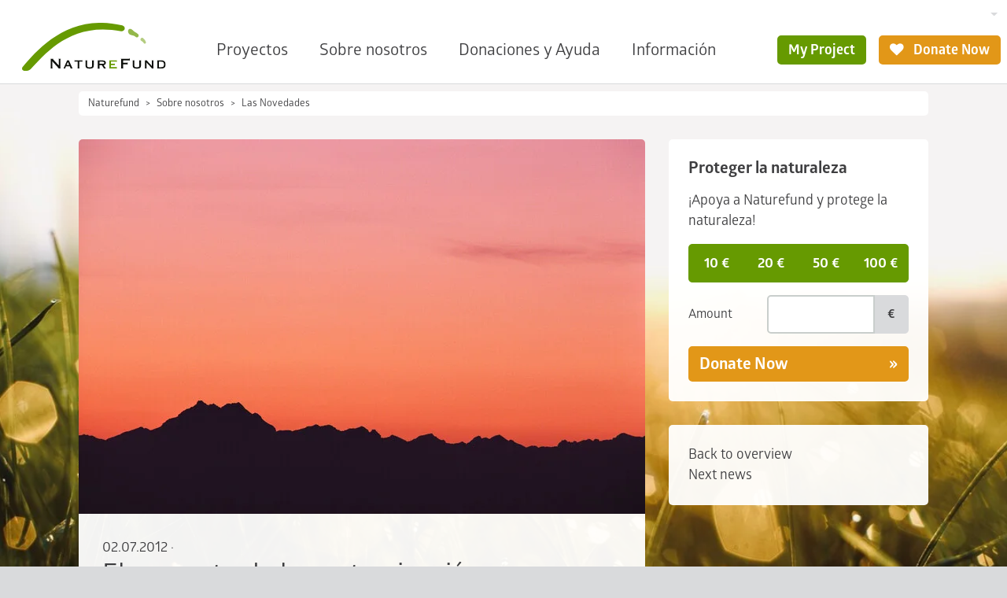

--- FILE ---
content_type: text/html; charset=utf-8
request_url: https://www.naturefund.de/es/articulos/news/el_aumento_de_la_contaminacion/
body_size: 8309
content:
<!DOCTYPE html><html lang="es-ES"><head><meta charset="utf-8"><!-- This website is powered by TYPO3 - inspiring people to share! TYPO3 is a free open source Content Management Framework initially created by Kasper Skaarhoj and licensed under GNU/GPL. TYPO3 is copyright 1998-2026 of Kasper Skaarhoj. Extensions are copyright of their respective owners. Information and contribution at https://typo3.org/ --><link rel="icon" href="/typo3conf/ext/naturefund/Resources/Public/Icons/favicon.ico" type="image/vnd.microsoft.icon"><title>El aumento de la contaminación | Naturefund</title><meta name="generator" content="TYPO3 CMS"/><meta name="robots" content="noindex,nofollow"/><meta name="description" content="La cubierta sensible de aire, que tiene la tierra, la llenamos de nuestras emisiones. En el mismo tiempo cortamos los árboles, sellamos el suelo y alteramos de "/><meta name="viewport" content="width=device-width, initial-scale=1.0"/><meta property="og:title" content="El aumento de la contaminación"/><meta property="og:type" content="article"/><meta property="og:url" content="https://www.naturefund.de/es/articulos/news/el_aumento_de_la_contaminacion/"/><meta property="og:image" content="https://www.naturefund.de/fileadmin/_processed_/3/8/csm_6021_900eca30eb.jpg"/><meta property="og:image:width" content="1200"/><meta property="og:image:height" content="793"/><meta property="og:description" content="La cubierta sensible de aire, que tiene la tierra, la llenamos de nuestras emisiones. En el mismo tiempo cortamos los árboles, sellamos el suelo y alteramos de "/><meta name="twitter:card" content="summary"/><link rel="stylesheet" href="/typo3temp/assets/compressed/merged-a576458bb50c4a520519f7722eff901f-min.css.1768740145.gzip" media="all"><link rel="apple-touch-icon" sizes="180x180" href="/typo3conf/ext/naturefund/Resources/Public/Icons/touch-icon.png"><link rel="preload" href="/typo3conf/ext/naturefund/Resources/Public/Fonts/Glober-Bold.woff2" as="font" type="font/woff2" crossorigin><link rel="preload" href="/typo3conf/ext/naturefund/Resources/Public/Fonts/Glober-Regular.woff2" as="font" type="font/woff2" crossorigin><link rel="preload" href="/typo3conf/ext/naturefund/Resources/Public/Fonts/nf-symbols.woff2?59" as="font" type="font/woff2" crossorigin><script data-ignore="1" data-cookieconsent="statistics" type="text/plain"></script><script data-ignore="1" >(function(){if(typeof window.tx_cookieconsent_init == 'undefined'){ window.tx_cookieconsent_init = true; window.dataLayer = window.dataLayer || []; if(typeof window.gtag == 'undefined') window.gtag = function() { window.dataLayer.push(arguments); }; window.gtag('consent', 'default', { ad_storage: 'denied', analytics_storage: 'denied', ad_user_data: 'denied', ad_personalization: 'denied', wait_for_update: 500 }); setTimeout(function(){ /* Google Tag Manager */ (function(w,d,s,l,i){w[l]=w[l]||[];w[l].push({'gtm.start': new Date().getTime(),event:'gtm.js'});var f=d.getElementsByTagName(s)[0], j=d.createElement(s),dl=l!='dataLayer'?'&l='+l:'';j.async=true;j.src= 'https://www.googletagmanager.com/gtm.js?id='+i+dl;f.parentNode.insertBefore(j,f); })(window,document,'script','dataLayer','GTM-KL947QM'); /* End Google Tag Manager */ }, 0); }})();</script><script data-ignore="1" data-cookieconsent="statistics" type="text/plain">/* DP publisch Events to Tag Manager */ gtag('consent', 'update', { 'analytics_storage': 'granted' }); window.dataLayer.push({ 'event': 'dp-cookie-statistics-accept' }); /* End DP publisch Events to Tag Manager */</script><script data-ignore="1" data-cookieconsent="marketing" type="text/plain">/* DP publisch Events to Tag Manager */ gtag('consent', 'update', { 'ad_storage': 'granted', 'ad_user_data': 'granted', 'ad_personalization': 'granted' }); window.dataLayer.push({ 'event': 'dp-cookie-marketing-accept' }); /* End DP publisch Events to Tag Manager */</script>
<!-- VhsAssetsDependenciesLoaded Add2AnyConfig,Add2Any,carousel -->
<script type="text/javascript">
                        var a2a_config = a2a_config || {};
                        a2a_config.templates = a2a_config.templates || {};
                        a2a_config.templates.email = {
                            subject: '${title}',
                            body: 'I would like to recommend this page:\n${title}\n${link}'
                        };
                    </script></head><body class="no-touch"><div class="" id="page-bg"><picture data-count="2"><source srcset="/fileadmin/_processed_/9/a/csm_Gras_im_Sonnenaufgang_633d196063.jpg 360w, /fileadmin/_processed_/9/a/csm_Gras_im_Sonnenaufgang_23103f2aa3.jpg 422w, /fileadmin/_processed_/9/a/csm_Gras_im_Sonnenaufgang_b56d7f5c10.jpg 576w, /fileadmin/_processed_/9/a/csm_Gras_im_Sonnenaufgang_7a16324e56.jpg 810w, /fileadmin/_processed_/9/a/csm_Gras_im_Sonnenaufgang_665894f522.jpg 945w, /fileadmin/_processed_/9/a/csm_Gras_im_Sonnenaufgang_d8ebd21b5d.jpg 1080w" sizes="100vw" media="(orientation: portrait)" data-set1="/fileadmin/_processed_/2/9/csm_Graesser_im_Sonnenlicht_18e8cdc41d.jpg 360w, /fileadmin/_processed_/2/9/csm_Graesser_im_Sonnenlicht_59f28631a9.jpg 422w, /fileadmin/_processed_/2/9/csm_Graesser_im_Sonnenlicht_b49f343c9c.jpg 576w, /fileadmin/_processed_/2/9/csm_Graesser_im_Sonnenlicht_781aea2a00.jpg 810w, /fileadmin/_processed_/2/9/csm_Graesser_im_Sonnenlicht_68c9715d7b.jpg 945w, /fileadmin/_processed_/2/9/csm_Graesser_im_Sonnenlicht_67cbdf6d70.jpg 1080w"/><source srcset="/fileadmin/_processed_/9/a/csm_Gras_im_Sonnenaufgang_d0204e311b.jpg 640w, /fileadmin/_processed_/9/a/csm_Gras_im_Sonnenaufgang_95e5c80209.jpg 750w, /fileadmin/_processed_/9/a/csm_Gras_im_Sonnenaufgang_115f097d2b.jpg 1024w, /fileadmin/_processed_/9/a/csm_Gras_im_Sonnenaufgang_3fde3d8c1d.jpg 1440w, /fileadmin/_processed_/9/a/csm_Gras_im_Sonnenaufgang_ad23728998.jpg 1680w, /fileadmin/_processed_/9/a/csm_Gras_im_Sonnenaufgang_f95c109b70.jpg 1920w" sizes="100vw" data-set1="/fileadmin/_processed_/2/9/csm_Graesser_im_Sonnenlicht_fbe28cdb04.jpg 640w, /fileadmin/_processed_/2/9/csm_Graesser_im_Sonnenlicht_cc9626d38f.jpg 750w, /fileadmin/_processed_/2/9/csm_Graesser_im_Sonnenlicht_c72e851873.jpg 1024w, /fileadmin/_processed_/2/9/csm_Graesser_im_Sonnenlicht_f0ffd76e68.jpg 1440w, /fileadmin/_processed_/2/9/csm_Graesser_im_Sonnenlicht_69cd30f1da.jpg 1680w, /fileadmin/_processed_/2/9/csm_Graesser_im_Sonnenlicht_e9eae318d8.jpg 1920w"/><img src="/fileadmin/_processed_/9/a/csm_Gras_im_Sonnenaufgang_99a3077193.jpg" width="1024" height="576" alt=""/></picture></div><nav class="navbar navbar-expand bg-body-primary"><style> .btn.christmas{ background-color: #691010; border: 2px solid #691010; color:#fff; } .btn.christmas i{ margin-right: 0; } .btn.christmas:hover{ color: #691010; background-color: #fff; } </style><div class="container-fluid"><div id="megamenu" class="megamenu offcanvas" tabindex="-1"><div class="offcanvas-header"><button type="button" class="btn btn-transparent btn-icon btn-right" data-bs-dismiss="offcanvas" data-bs-target="#megamenu" aria-label="Close"><i class="fn fn-cancel"></i></button></div><div class="nav-carousel"><div class="nav-carousel-items"></div><div class="nav-slide"></div></div></div><a class="navbar-brand flex-margin" href="/es/"><picture><img alt="Naturefund Logo" src="/typo3conf/ext/naturefund/Resources/Public/Images/logo.svg" width="145" height="48"/></picture></a><div class="navbar-content collapse navbar-collapse"><div class="d-flex justify-content-end"><div class="d-none d-lg-block"><div class="dropdown"><button type="button" class="btn-language dropdown-toggle" data-bs-toggle="dropdown" aria-label="Sprachumschalter" aria-haspopup="true" aria-expanded="false"><span class="t3js-icon icon icon-size-small icon-state-default icon-flags-es" data-identifier="flags-es"><span class="icon-markup"><img src="/typo3/sysext/core/Resources/Public/Icons/Flags/ES.png" width="16" height="16" alt=""/></span></span></button><div class="dropdown-menu dropdown-menu-end"><a class="dropdown-item" href="/artikel/news/el_aumento_de_la_contaminacion" title="Deutsch"><span class="t3js-icon icon icon-size-small icon-state-default icon-flags-de" data-identifier="flags-de"><span class="icon-markup"><img src="/typo3/sysext/core/Resources/Public/Icons/Flags/DE.png" width="16" height="16" alt=""/></span></span></a><a class="dropdown-item" href="/en/article?tx_news_pi1%5Baction%5D=detail&amp;tx_news_pi1%5Bcontroller%5D=News&amp;tx_news_pi1%5Bnews%5D=1245&amp;cHash=85227d4a9963ee596bfeb5c3f4ce36d1" title="English"><span class="t3js-icon icon icon-size-small icon-state-default icon-flags-en-us-gb" data-identifier="flags-en-us-gb"><span class="icon-markup"><img src="/typo3/sysext/core/Resources/Public/Icons/Flags/en-us-gb.png" width="16" height="16" alt=""/></span></span></a></div></div></div></div><div class="d-flex justify-content-end"><ul id="desktop-nav" class="navbar-nav"><li class="nav-item"><a class="nav-link" title="Proyectos" href="/es/proyectos">Proyectos</a></li><li class="nav-item"><a aria-current="page" class="nav-link active" title="Sobre nosotros" href="/es/sobre_nosotros">Sobre nosotros</a></li><li class="nav-item"><a class="nav-link" title="Donaciones y Ayuda" href="/es/donaciones_y_ayuda">Donaciones y Ayuda</a></li><li class="nav-item"><a class="nav-link" title="Información" href="/es/informacion">Información</a></li></ul><div class="navbar-myproject"><a class="btn btn-primary" href="/es/login"> My Project </a></div><a class="btn btn-secondary " href="/es/donaciones_y_ayuda/done_ahora"><i class="fn fn-heart"></i> Donate Now </a></div></div><div class="flex-margin"></div><div class="offcanvas offcanvas-start" tabindex="-1" id="navbarNav" aria-labelledby="offcanvasNavbarLabel"><div class="offcanvas-header"><a class="navbar-brand" href="/es/"><picture><img alt="Naturefund Logo" src="/typo3conf/ext/naturefund/Resources/Public/Images/logo.svg" width="145" height="48"/></picture></a><button type="button" class="btn btn-transparent btn-icon btn-right" data-bs-dismiss="offcanvas" aria-label="Close"><i class="fn fn-cancel"></i></button></div><div class="offcanvas-body"><div class="nav-slide"><div class="nav-slide-item active" data-level="0"><ul class="navbar-nav"><li class="nav-item"><a class="nav-link nav-next" title="Proyectos" href="/es/proyectos?type=96">Proyectos</a></li><li class="nav-item"><a class="nav-link nav-next" title="Sobre nosotros" href="/es/sobre_nosotros?type=96">Sobre nosotros</a></li><li class="nav-item"><a class="nav-link nav-next" title="Donaciones y Ayuda" href="/es/donaciones_y_ayuda?type=96">Donaciones y Ayuda</a></li><li class="nav-item"><a class="nav-link nav-next" title="Información" href="/es/informacion?type=96">Información</a></li></ul></div></div><div class="buttons buttons-stacked mb-2"><a class="btn btn-lg btn-primary" href="/es/donaciones_y_ayuda/done_ahora"><i class="fn fn-heart"></i> Donate Now </a></div></div></div><button class="btn btn-mob fn-menu2" type="button" data-bs-toggle="offcanvas" data-bs-target="#navbarNav" aria-controls="navbarNav" aria-expanded="false" aria-label="Toggle navigation"></button></div></nav><div id="top" class="container-fluid"><nav class="breadcrumbs" aria-label="breadcrumb"><ol class="breadcrumb"><li class="breadcrumb-item"><a href="/es/">Naturefund</a></li><li class="breadcrumb-item"><a href="/es/sobre_nosotros">Sobre nosotros</a></li><li class="breadcrumb-item"><a href="/es/las_novedades">Las Novedades</a></li></ol></nav><!--TYPO3SEARCH_begin--><div class="col-main bg-trans right-col"><div class="news news-single"><div class="article nfce-group" itemscope="itemscope" itemtype="http://schema.org/Article"><img class="img-100 news-header-img" title="Foto: Dr. H. Fried" src="/fileadmin/_processed_/3/8/csm_6021_95dcba3cf7.jpg" srcset="/fileadmin/_processed_/3/8/csm_6021_2831517bb9.jpg 300w, /fileadmin/_processed_/3/8/csm_6021_69c0c2961e.jpg 500w, /fileadmin/_processed_/3/8/csm_6021_2b4e800611.jpg 580w, /fileadmin/_processed_/3/8/csm_6021_86d557e363.jpg 700w, /fileadmin/_processed_/3/8/csm_6021_3f162e6745.jpg 720w, /fileadmin/_processed_/3/8/csm_6021_95dcba3cf7.jpg 900w" sizes="(max-width: 300px) 300px, (max-width: 500px) 500px, (max-width: 700px) 700px, (max-width: 900px) 900px, (max-width: 1200px) 580px, 720px" width="900" height="595" alt=""/><div class="nfce nfce-default"><div class="head-info"><span class="news-list-date"><time datetime="2012-07-02"> 02.07.2012 <meta itemprop="datePublished" content="2012-07-02"/><meta itemprop="dateModified" content="2014-04-02"/></time></span> · <span class="news-list-category" itemprop="author publisher" itemscope itemtype="http://schema.org/Organization"><span itemprop="name"></span><span itemprop="logo" itemscope itemtype="https://schema.org/ImageObject"><link itemprop="url" href="/typo3conf/ext/naturefund/Resources/Public/Images/logo.png"/></span></span></div><h1 itemprop="headline"> El aumento de la contaminación </h1><div class="news-content"><div class="news-text nfce-txt" itemprop="articleBody"><p class="teaser">La basura que producimos, la descargamos en el medio ambiente. Muchas de estas acciones se limitan a un lugar y no van más allá. Pero una forma de descarga global de basura es la emisión de gases de escape. Estas emisiones van directamente a la atmósfera. </p> La cubierta sensible de aire, que tiene la tierra, la llenamos de nuestras emisiones. En el mismo tiempo cortamos los árboles, sellamos el suelo y alteramos de este modo el intercambio natural de calor del planeta. También en el pasado hubo cambios climáticos, hasta calentamientos globales. Pero muchos de estos períodos de calentamiento tuvieron lugar en un período de miles de años. Las especies y diferentes formas de vida tuvieron el tiempo para adaptarse. &nbsp; Hasta los hábitats tan complejos como los bosques tienen la capacidad de adaptarse, pero muy lentamente. Las semillas de los árboles se los llevan el viento o los animales. Si el aire se calienta, las semillas que fueron difundidos allá del límite del bosque hacia regiones más frías, son las que germinan y crecen mejor. En una fase de calentamiento, un bosque “ambula“ de generación a generación y durante cientos de años hacia zonas más frescas. Hoy en día pero, este proceso de cambio es muy rápido y muchas formas de vida no llegan&nbsp; adaptarse en esta velocidad. Existe además la circunstancia agravante de los asentamientos humanos, que actúan como barreras para los procesos de adaptación natural de los animales y las plantas, durante un cambio climático. </div></div><div class="news-backlink-wrap"><p>Share now:</p><div class="a2a_kit social" data-a2a-title="El aumento de la contaminación"><a class="a2a_button_email" title="Email"><i class="fn fn-mail"></i></a><a class="a2a_button_facebook" title="Facebook"><i class="fn fn-facebook"></i></a><a class="a2a_button_linkedin" title="LinkedIn"><i class="fn fn-linkedin"></i></a><a class="a2a_button_telegram" title="Telegram"><i class="fn fn-telegram"></i></a><a class="a2a_button_whatsapp" title="WhatsApp"><i class="fn fn-whatsapp"></i></a></div></div><div class="news-backlink-wrap"> Back to overview </div></div></div></div></div><div class="col-right bg-trans nfce-group"><div id="c3966" class="nfce nfce-alt1 nfce-div"><form action="/es/donaciones_y_ayuda/done_ahora" class="form-teas" method="POST"><h2>Proteger la naturaleza</h2><p>¡Apoya a Naturefund y protege la naturaleza!</p><div class="btn-group btn-group-toggle btn-group-sm" role="group"><input type="radio" class="btn-check" name="asel" id="asel_10" value="10" autocomplete="off"><label class="btn btn-blue" for="asel_10"> 10 € </label><input type="radio" class="btn-check" name="asel" id="asel_20" value="20" autocomplete="off"><label class="btn btn-blue" for="asel_20"> 20 € </label><input type="radio" class="btn-check" name="asel" id="asel_50" value="50" autocomplete="off"><label class="btn btn-blue" for="asel_50"> 50 € </label><input type="radio" class="btn-check" name="asel" id="asel_100" value="100" autocomplete="off"><label class="btn btn-blue" for="asel_100"> 100 € </label></div><div class="form-group row"><div class="col-4"><label for="betrag" class="col-form-label">Amount</label></div><div class="col-8"><div class="input-group input-group-sm"><input type="text" class="form-control form-control-sm" id="amount" name="amount" maxlength="10" autocomplete="off"><span class="input-group-text">€</span></div></div></div><button class="btn btn-lg btn-more" type="submit">Donate Now</button></form></div><div class="nfce nfce-default"><p> Back to overview </p><p> Next news </p></div></div><!--TYPO3SEARCH_end--></div><footer><div class="container container-full"><div class="foot-partner row"><div class="col-3 col-12-nav"><div id="c24756" class="nfce nfce-transparent"><div class="nfce-txt"><p><strong>Nuestros patrocinadores y socios más importantes</strong></p></div></div></div><div class="col-9 col-12-nav"><div class="foot-logos"><div class="foot-logo"><a href="https://www.bmz.de/de"><img alt="Logo Bundesministerium für wirtschaftliche Zusammenarbeit und Entwicklung" loading="lazy" src="/fileadmin/_processed_/d/6/csm_BMZ-Logo-Footer-groesser_e56e612ef0.png" srcset="/fileadmin/_processed_/d/6/csm_BMZ-Logo-Footer-groesser_e56e612ef0.png 186w, /fileadmin/_processed_/d/6/csm_BMZ-Logo-Footer-groesser_b4c7c4c780.png 372w" sizes="(min-width: 186px) 186px, 100vw" width="186" height="60"/></a></div><div class="foot-logo"><a href="https://www.postcode-lotterie.de/projekte"><img alt="Logo Deutsche Postcode Lotterie" loading="lazy" src="/fileadmin/_processed_/8/d/csm_DPL-Logo-Footer-dunkler_7391653d40.png" srcset="/fileadmin/_processed_/8/d/csm_DPL-Logo-Footer-dunkler_7391653d40.png 186w, /fileadmin/_processed_/8/d/csm_DPL-Logo-Footer-dunkler_550b6f7706.png 372w" sizes="(min-width: 186px) 186px, 100vw" width="186" height="70"/></a></div><div class="foot-logo"><a href="https://labio.de/engagement/"><img alt="Logo La&#039;BiO!" loading="lazy" src="/fileadmin/_processed_/7/d/csm_LaBIO-Logo-Footer-heller_70995dd2f2.png" srcset="/fileadmin/_processed_/7/d/csm_LaBIO-Logo-Footer-heller_70995dd2f2.png 186w, /fileadmin/_processed_/7/d/csm_LaBIO-Logo-Footer-heller_8d81e8725d.png 372w" sizes="(min-width: 186px) 186px, 100vw" width="186" height="70"/></a></div><div class="foot-logo"><a href="https://www.duh.de/home/" title="Deutsche Umwelthilfe"><img alt="Logo Deutsche Umwelthilfe" loading="lazy" src="/fileadmin/_processed_/0/5/csm_DUH-Logo-Footer_35c6e3beb7.png" srcset="/fileadmin/_processed_/0/5/csm_DUH-Logo-Footer_35c6e3beb7.png 186w, /fileadmin/_processed_/0/5/csm_DUH-Logo-Footer_10b5b39e4c.png 372w" sizes="(min-width: 186px) 186px, 100vw" width="186" height="70"/></a></div></div></div></div><div class="foot-bottom row"><div class="col-auto col-12-nav"><div id="c7728" class="nfce nfce-transparent"><div class="nfce-txt"><p><strong>Naturefund e. V.</strong><br /> Karl-Glässing-Straße 5<br /> 65183 Wiesbaden</p><p>T. +49 611 504 581 011<br /><a href="#" class="link-mail" data-mailto-token="jxfiql7fkclXkxqrobcrka+ab" data-mailto-vector="-3">E.&nbsp;info(at)naturefund.de</a></p><div id="gtx-trans" style="position: absolute; left: -73px; top: 39px;"><div class="gtx-trans-icon">&nbsp;</div></div></div></div></div><div class="col-auto col-12-nav foot-middle"><div id="c24714" class="nfce nfce-transparent"><div class="nfce-txt"><p>&nbsp;</p><div class="row social"><div class="col"><a href="https://www.facebook.com/naturefund" title="Facebook" target="_blank" rel="noreferrer"><i class="fn fn-facebook"></i></a></div><div class="col"><a href="https://www.youtube.com/user/Naturefund" title="YouTube" target="_blank" rel="noreferrer"><i class="fn fn-youtube"></i></a></div><div class="col"><a href="https://www.instagram.com/naturefundev/" title="Instragram" target="_blank" rel="noreferrer"><i class="fn fn-instagram"></i></a></div><div class="col"><a href="https://www.linkedin.com/company/naturefund-e.-v./" title="Linkedin" target="_blank" rel="noreferrer"><i class="fn fn-linkedin"></i></a></div></div><div id="gtx-trans" style="position: absolute; left: -10px; top: -11px;"><div class="gtx-trans-icon">&nbsp;</div></div></div></div></div><div class="col-auto col-12-nav foot-menu"><div class="foot-imgs"><div id="c6861" class="nfce nfce-transparent"><figure><a href="https://www.transparente-zivilgesellschaft.de/"><img class="nfce-img" title="Initiative Transparente Zivilgesellschaft" alt="Initiative Transparente Zivilgesellschaft" src="/fileadmin/_processed_/d/6/csm_ITZ-Logo-Footer_aee6815506.png" width="280" height="80"/></a></figure></div><div id="c24774" class="nfce nfce-transparent"><figure><a href="/es/sobre_nosotros/premios"><img class="nfce-img" title="leben.natur.vielfalt - die UN-Dekade" alt="leben.natur.vielfalt - die UN-Dekade" src="/fileadmin/_processed_/8/f/csm_UN-Dekade-Logo-Footer_863c16e5d3.png" width="280" height="71"/></a></figure></div></div><ul><li class="nav-item"><a class="nav-link" title="Protección de datos" href="/es/proteccion_de_datos">Protección de datos</a></li><li class="nav-item"><a class="nav-link" title="Pie de imprenta" href="/es/pie_de_imprenta">Pie de imprenta</a></li><li class="nav-item"><a class="nav-link" title="Detalles de la cuenta" href="/es/donaciones_y_ayuda/informacion_de_la_cuenta">Detalles de la cuenta</a></li><li class="nav-item"><a class="nav-link" title="Estatuto" href="/es/sobre_nosotros/reglamento">Estatuto</a></li></ul></div></div><div class="foot-sticky d-nav-none"><a class="btn btn-lg btn-primary " href="/es/donaciones_y_ayuda/done_ahora"><i class="fn fn-heart"></i> Donate Now </a></div></div></footer><script src="https://cdnjs.cloudflare.com/ajax/libs/jquery/3.6.3/jquery.min.js" integrity="sha512-STof4xm1wgkfm7heWqFJVn58Hm3EtS31XFaagaa8VMReCXAkQnJZ+jEy8PCC/iT18dFy95WcExNHFTqLyp72eQ==" crossorigin="anonymous"></script><script src="https://cdnjs.cloudflare.com/ajax/libs/bootstrap/5.2.3/js/bootstrap.bundle.min.js" integrity="sha512-i9cEfJwUwViEPFKdC1enz4ZRGBj8YQo6QByFTF92YXHi7waCqyexvRD75S5NVTsSiTv7rKWqG9Y5eFxmRsOn0A==" crossorigin="anonymous"></script><script src="https://cdnjs.cloudflare.com/ajax/libs/picturefill/3.0.3/picturefill.min.js" integrity="sha256-iT+n/otuaeKCgxnASny7bxKeqCDbaV1M7VdX1ZRQtqg=" crossorigin="anonymous"></script><script src="/typo3temp/assets/compressed/merged-1ed71ae64801f218bb5cd78e8189ef4b-min.js.1768740145.gzip"></script><script async="async" src="/typo3temp/assets/js/cfd16b174d7f7b046e20adbc2e0a1094.1719920722.js"></script><script type="text/plain" data-ignore="1" data-dp-cookieDesc="layout"> Utilizamos cookies y otras tecnologías de seguimiento para personalizar y mejorar su experiencia. Al seguir utilizando nuestro sitio web, usted da su consentimiento. <a aria-label="Más información about cookies" role="button" class="cc-link" href="/es/proteccion_de_datos" rel="noopener noreferrer nofollow" target="_blank" > Más información </a></script><script type="text/plain" data-ignore="1" data-dp-cookieSelect="layout"><div class="dp--cookie-check"><label for="dp--cookie-required"><input class="dp--check-box" id="dp--cookie-required" type="checkbox" name="" value="" checked disabled> necesario </label><label for="dp--cookie-statistics"><input class="dp--check-box" id="dp--cookie-statistics" type="checkbox" name="" value=""> estadísticas </label><label for="dp--cookie-marketing"><input class="dp--check-box" id="dp--cookie-marketing" type="checkbox" name="" value=""> marketing </label></div></script><script type="text/plain" data-ignore="1" data-dp-cookieRevoke="layout"><div class="dp--revoke {{classes}}"><i class="dp--icon-fingerprint"></i><span class="dp--hover">Política de cookies</span></div></script><script type="text/plain" data-ignore="1" data-dp-cookieIframe="layout"><div class="dp--overlay-inner" data-nosnippet><div class="dp--overlay-header">{{notice}}</div><div class="dp--overlay-description">{{desc}}</div><div class="dp--overlay-button"><button class="db--overlay-submit" onclick="window.DPCookieConsent.forceAccept(this)" data-cookieconsent="{{type}}"> {{btn}} </button></div></div></script><script type="text/javascript" data-ignore="1"> window.cookieconsent_options = { overlay: { notice: true, box: { background: '#BA0000', text: '#FFFFFF' }, btn: { background: '#B81839', text: '#FFFFFF' } }, content: { message:'Utilizamos cookies y otras tecnologías de seguimiento para personalizar y mejorar su experiencia. Al seguir utilizando nuestro sitio web, usted da su consentimiento.', dismiss:'¡Aceptar las cookies!', allow:'guardar', deny: 'descenso', link:'Más información', href:'/es/proteccion_de_datos', target:'_blank', 'allow-all': '¡Permitir todo!', config: 'personalizar', 'config-header': 'Personalizar las preferencias de consentimiento', cookie: 'Cookies', duration: 'Duration', vendor: 'Vendor', media: { notice: 'Aviso de cookies', desc: 'Al cargar este recurso se conectará a servidores externos que utilizan cookies y otras tecnologías de seguimiento para personalizar y mejorar la experiencia. Puede encontrar más información en nuestra política de privacidad.', btn: 'Permitir las cookies y cargar este recurso', } }, theme: 'classic', position: 'bottom-right', type: 'extend', revokable: true, reloadOnRevoke: false, checkboxes: {"statistics":"true","marketing":"true"}, cookies: [{"field":"required","name":"Required","cookies":[{"cookie_name":"naturefund_session","cookie_description_short":"","cookie_description":"\u003Cp\u003EF\u00fcr die Funktion von Teilen der Webseite notwendig.\u003C\/p\u003E\r\n","cookie_duration":"0","cookie_duration_time":null,"cookie_vendor":"Naturefund","cookie_vendor_link":""},{"cookie_name":"dp_cookieconsent_status","cookie_description_short":"","cookie_description":"\u003Cp\u003EWird ben\u00f6tigt, um eine Zustimmung\/Ablehnung zur Cookieverarbeitung zu speichern.\u003C\/p\u003E\r\n","cookie_duration":"1","cookie_duration_time":"Year(s)","cookie_vendor":"DP Cookieconsent","cookie_vendor_link":""}]},{"field":"marketing","name":"Marketing","cookies":[{"cookie_name":"IDE","cookie_description_short":"doubleclick.net","cookie_description":"\u003Cp\u003EEnth\u00e4lt eine zufallsgenerierte User-ID. Anhand dieser ID kann Google den User \u00fcber verschiedene Websites domain\u00fcbergreifend wiedererkennen und personalisierte Werbung ausspielen.\u003C\/p\u003E\r\n","cookie_duration":"1","cookie_duration_time":"Year(s)","cookie_vendor":"Google Analytics","cookie_vendor_link":""}]},{"field":"statistics","name":"Statistics","cookies":[{"cookie_name":"_ga","cookie_description_short":"","cookie_description":"\u003Cp\u003EEnth\u00e4lt eine zufallsgenerierte User-ID. Anhand dieser ID kann Google Analytics wiederkehrende User auf dieser Website wiedererkennen und die Daten von fr\u00fcheren Besuchen zusammenf\u00fchren.\u003C\/p\u003E\r\n","cookie_duration":"2","cookie_duration_time":"Year(s)","cookie_vendor":"Google Analytics","cookie_vendor_link":""},{"cookie_name":"_ga_MHYV9VCTBQ","cookie_description_short":"","cookie_description":"\u003Cp\u003EEnth\u00e4lt eine zufallsgenerierte User-ID. Anhand dieser ID kann Google Analytics wiederkehrende User auf dieser Website wiedererkennen und die Daten von fr\u00fcheren Besuchen zusammenf\u00fchren.\u003C\/p\u003E\r\n","cookie_duration":"2","cookie_duration_time":"Year(s)","cookie_vendor":"Google Analytics","cookie_vendor_link":""},{"cookie_name":"sib_cuid","cookie_description_short":"","cookie_description":"\u003Cp\u003ESendinBlue sets this cookie to store unique visits.\u003C\/p\u003E\r\n","cookie_duration":"180","cookie_duration_time":"Day(s)","cookie_vendor":"Brevo","cookie_vendor_link":"https:\/\/brevo.com"}]}], palette: { popup: { background: '#FFFFFF', text: '#3E3E40' }, button: { background: '#E29718', text: '#FFFFFF', } } }; </script>
<script type="text/javascript" src="https://static.addtoany.com/menu/page.js" async="async"></script>
<script type="text/javascript" src="/typo3temp/assets/vhs/vhs-assets-carousel.1768649870.js"></script></body></html>

--- FILE ---
content_type: application/javascript; charset=utf-8
request_url: https://www.naturefund.de/typo3temp/assets/vhs/vhs-assets-carousel.1768649870.js
body_size: 196
content:
!function(){jQuery("div[data-carousel]").each(function(){var $carousel=$(this),config={dots:!0,infinite:!0,centerMode:!0,centerPadding:0,appendDots:$carousel,prevArrow:$carousel.find(".sg-left"),nextArrow:$carousel.find(".sg-right"),speed:300,slidesToShow:3,responsive:[{breakpoint:992,settings:{slidesToShow:2}},{breakpoint:600,settings:{slidesToShow:1}}]},slides=($carousel.data("animate")&&(config.autoplay=!0),$carousel.data("slides"));slides&&(config.responsive=[],$.each(eval("("+slides+")"),function(e,s){0==e?config.slidesToShow=s:config.responsive.push({breakpoint:e,settings:{slidesToShow:s}})})),$carousel.find(".sg-frame").slick(config)})}();

